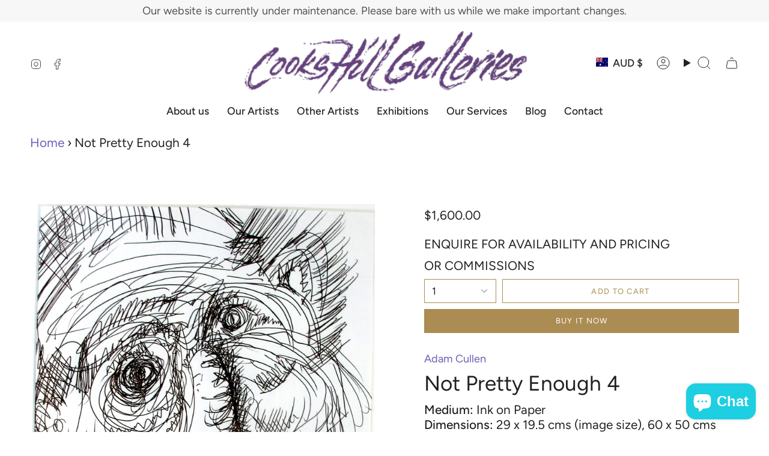

--- FILE ---
content_type: text/html; charset=utf-8
request_url: https://cookshillgalleries.com.au/products/not-pretty-enough-4?section_id=api-product-grid-item
body_size: 1813
content:
<div id="shopify-section-api-product-grid-item" class="shopify-section">

<div data-api-content>
<div class="grid-item product-item product-item--centered product-item--outer-text product-item--has-quickbuy"
  id="product-item--api-product-grid-item-14739865626"
  data-grid-item
>
  <div class="product-item__image" data-product-image>
    <a class="product-link" href="/products/not-pretty-enough-4" aria-label="Not Pretty Enough 4" data-product-link="/products/not-pretty-enough-4"><div class="product-item__bg" data-product-image-default><figure class="image-wrapper image-wrapper--cover lazy-image lazy-image--backfill is-loading" style="--aspect-ratio: 1;" data-aos="img-in"
  data-aos-delay="0"
  data-aos-duration="800"
  data-aos-anchor="#product-item--api-product-grid-item-14739865626"
  data-aos-easing="ease-out-quart"><img src="//cookshillgalleries.com.au/cdn/shop/products/Adam-Cullen-Not-Pretty-Enough-4.JPG?crop=center&amp;height=1464&amp;v=1501476977&amp;width=1464" alt="Adam Cullen art" width="1464" height="1464" loading="eager" srcset="//cookshillgalleries.com.au/cdn/shop/products/Adam-Cullen-Not-Pretty-Enough-4.JPG?v=1501476977&amp;width=136 136w, //cookshillgalleries.com.au/cdn/shop/products/Adam-Cullen-Not-Pretty-Enough-4.JPG?v=1501476977&amp;width=160 160w, //cookshillgalleries.com.au/cdn/shop/products/Adam-Cullen-Not-Pretty-Enough-4.JPG?v=1501476977&amp;width=180 180w, //cookshillgalleries.com.au/cdn/shop/products/Adam-Cullen-Not-Pretty-Enough-4.JPG?v=1501476977&amp;width=220 220w, //cookshillgalleries.com.au/cdn/shop/products/Adam-Cullen-Not-Pretty-Enough-4.JPG?v=1501476977&amp;width=254 254w, //cookshillgalleries.com.au/cdn/shop/products/Adam-Cullen-Not-Pretty-Enough-4.JPG?v=1501476977&amp;width=284 284w, //cookshillgalleries.com.au/cdn/shop/products/Adam-Cullen-Not-Pretty-Enough-4.JPG?v=1501476977&amp;width=292 292w, //cookshillgalleries.com.au/cdn/shop/products/Adam-Cullen-Not-Pretty-Enough-4.JPG?v=1501476977&amp;width=320 320w, //cookshillgalleries.com.au/cdn/shop/products/Adam-Cullen-Not-Pretty-Enough-4.JPG?v=1501476977&amp;width=480 480w, //cookshillgalleries.com.au/cdn/shop/products/Adam-Cullen-Not-Pretty-Enough-4.JPG?v=1501476977&amp;width=528 528w, //cookshillgalleries.com.au/cdn/shop/products/Adam-Cullen-Not-Pretty-Enough-4.JPG?v=1501476977&amp;width=640 640w, //cookshillgalleries.com.au/cdn/shop/products/Adam-Cullen-Not-Pretty-Enough-4.JPG?v=1501476977&amp;width=720 720w, //cookshillgalleries.com.au/cdn/shop/products/Adam-Cullen-Not-Pretty-Enough-4.JPG?v=1501476977&amp;width=960 960w, //cookshillgalleries.com.au/cdn/shop/products/Adam-Cullen-Not-Pretty-Enough-4.JPG?v=1501476977&amp;width=1080 1080w, //cookshillgalleries.com.au/cdn/shop/products/Adam-Cullen-Not-Pretty-Enough-4.JPG?v=1501476977&amp;width=1296 1296w, //cookshillgalleries.com.au/cdn/shop/products/Adam-Cullen-Not-Pretty-Enough-4.JPG?v=1501476977&amp;width=1464 1464w" sizes="(min-width: 1400px) calc(100vw / 4 - 32px), (min-width: 750px) calc(100vw / 2 - 22px), (min-width: 480px) calc(100vw / 2 - 16px), calc(100vw / 1)" fetchpriority="high" class=" fit-cover is-loading ">
</figure>

&nbsp;</div></a>

    <quick-add-product>
      <div class="quick-add__holder" data-quick-add-holder="14739865626"><form method="post" action="/cart/add" id="ProductForm--api-product-grid-item-14739865626" accept-charset="UTF-8" class="shopify-product-form" enctype="multipart/form-data"><input type="hidden" name="form_type" value="product" /><input type="hidden" name="utf8" value="✓" /><input type="hidden" name="id" value="76206342170"><button class="quick-add__button caps"
              type="submit"
              name="add"
              data-add-to-cart
            >
              <span class="btn__text">Quick add</span>
              <span class="btn__plus"></span>
              <span class="btn__added">&nbsp;</span>
              <span class="btn__loader">
                <svg height="18" width="18" class="svg-loader">
                  <circle r="7" cx="9" cy="9" />
                  <circle stroke-dasharray="87.96459430051421 87.96459430051421" r="7" cx="9" cy="9" />
                </svg>
              </span>
              <span class="btn__error" data-message-error>&nbsp;</span>
            </button><input type="hidden" name="product-id" value="14739865626" /><input type="hidden" name="section-id" value="api-product-grid-item" /></form></div>
    </quick-add-product>
  </div>

  <div class="product-information" data-product-information>
    <div class="product-item__info">
      <a class="product-link" href="/products/not-pretty-enough-4" aria-label="Not Pretty Enough 4" data-product-link="/products/not-pretty-enough-4"><p class="product-item__title">Not Pretty Enough 4</p>

        <div class="product-item__price__holder"><div class="product-item__price" data-product-price>
            
<span class="price">
  
    <span class="new-price">
      
$1,600.00
</span>
    
  
</span>

          </div>
        </div>
      </a></div>
  </div>
</div></div></div>